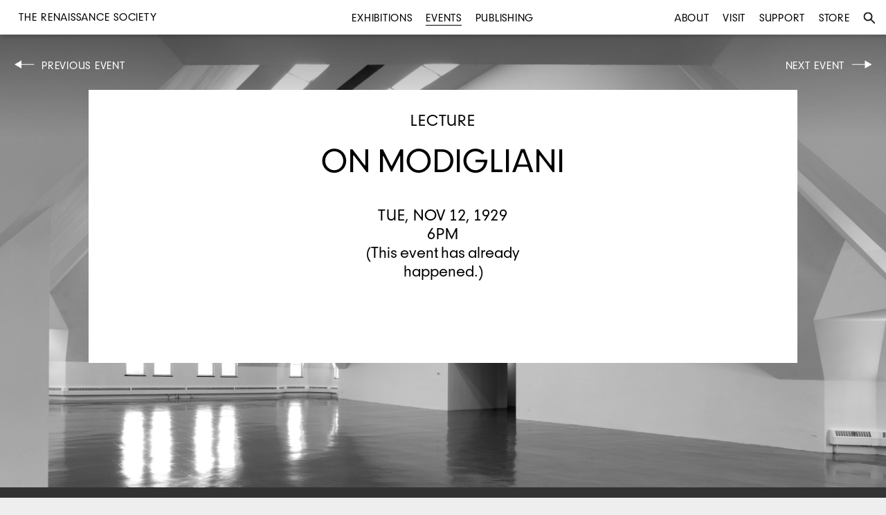

--- FILE ---
content_type: text/html
request_url: https://renaissancesociety.org/events/901/on-modigliani/
body_size: 2803
content:
<!DOCTYPE html>
<html>
<head>
	<title>On Modigliani | Events: Lecture | The Renaissance Society</title>
	<meta charset="utf-8">
	<meta name="language" content="en">
	<meta name="author" content="The Renaissance Society">
	<meta name="description" content="The Renaissance Society is a contemporary art museum free and open to the public.">
	<meta name="viewport" content="width=device-width, initial-scale=1">
	<meta name="robots" content="index, follow">
			<link rel="canonical" href="http://www.renaissancesociety.org/events/901/on-modigliani/">
		<meta property="og:url" content="http://www.renaissancesociety.org/events/901/on-modigliani/">
	
			<meta property="og:title" content="On Modigliani | Events: Lecture | The Renaissance Society">
	
		
	<link rel="stylesheet" href="/common/css/main.css?1">

	<link rel="shortcut icon" href="/favicon.ico" type="image/x-icon">
	<link rel="icon" href="/favicon.ico" type="image/x-icon">

	<!-- For iPad with high-resolution Retina display running iOS ≥ 7: -->
	<link rel="apple-touch-icon-precomposed" sizes="152x152" href="/favicon-152.png">

	<!-- For iPad with high-resolution Retina display running iOS ≤ 6: -->
	<link rel="apple-touch-icon-precomposed" sizes="144x144" href="/favicon-144.png">

	<!-- For iPhone with high-resolution Retina display running iOS ≥ 7: -->
	<link rel="apple-touch-icon-precomposed" sizes="120x120" href="/favicon-120.png">

	<!-- For iPhone with high-resolution Retina display running iOS ≤ 6: -->
	<link rel="apple-touch-icon-precomposed" sizes="114x114" href="/favicon-114.png">

	<!-- For first- and second-generation iPad: -->
	<link rel="apple-touch-icon-precomposed" sizes="72x72" href="/favicon-72.png">

	<!-- For non-Retina iPhone, iPod Touch, and Android 2.1+ devices: -->
	<link rel="apple-touch-icon-precomposed" href="/favicon-57.png">

</head>
<body class="no-js events 901 on-modigliani detail">
<div class="background-image-container"  style="background-image: url('/media/files/empty-gallery-web2.jpg');">
	<div class="overlay"></div>
</div>


<div class="topbar">

	<ul class="left menu main">
		<li class="title">
			<a href="/">
		<div id='h1'>The Renaissance Society</div>
			</a>
		</li>
	</ul>
	<ul class="center menu main">
		<li ><a href="/exhibitions/" title="Exhibitions">Exhibitions</a></li>
		<li  class="active"><a href="/events/" title="Events">Events</a></li>
		<li ><a href="/publishing/" title="Publishing">Publishing</a></li>
	</ul>
	<ul class="right menu main">
		<li ><a href="/about/" title="About">About</a></li>
		<li ><a href="/visit/" title="Visit">Visit</a></li>
		<li ><a href="/support/" title="Support">Support</a></li>
		<li><a href="http://store.renaissancesociety.org/" title="Store">Store</a></li>
		<li id="search"><a href="#" title="Search"><img class="search" src="/common/images/search.svg" alt="Search"><span class="mobile">Search</span></a></li>
	</ul>

	<ul class="search menu">
		<li>
			<form action="/search/" method="get">
			<input type="text" placeholder="Type search and press enter" value="" name="q">
			<input type="submit" class="searchbox_submit icon" value="s">
			</form>
		</li>
		<li id="close"><a href="#" title="Close"><img class="close" src="/common/images/close.svg" alt="Close"></a></li>
	</ul>

	</ul></div>
	
	<div class="mobile menutoggle"></div>

</div>

<div class="r print">R</div>

<div class="container">	<div class="controls top">
		
				<div class="left left-arrow inactive button" id="previous">			
		<a href="/events/719/the-origin-history-and-romance-of-oriental-carpets/">Previous Event</a>
			<div class="hover">
				<div class="event module small module-link Lecture   "><a class="" href="/events/719/the-origin-history-and-romance-of-oriental-carpets/" title="The Origin  History  and Romance of Oriental Carpets"><div class="label">Lecture</div><div class="date">Mon, Apr 22, 1929</div><h2>The Origin, History, and Romance of Oriental Carpets</h2></a></div>			</div>
		</div>		
				<div class="right right-arrow inactive button" id="next">
		<a href="/events/902/dr-john-shapley-medieval-illuminations/">Next Event</a>
			<div class="hover">		
				<div class="event module small module-link Lecture   "><a class="" href="/events/902/dr-john-shapley-medieval-illuminations/" title="Dr  John Shapley  Medieval Illuminations"><div class="label">Lecture</div><div class="date">Mon, Jan 6, 1930<br> 8PM</div><h2>Dr. John Shapley: Medieval Illuminations</h2></a></div>		
			</div>
		</div>
			</div>


	<div class="page ">
		<div class="label">
		<div class="label">Lecture</div>		</div><!--.date-->

		<h1>
			On Modigliani		</h1>
		
			

				
		<div class="hero mobile">
			<li><a href="/media/files/"><img src="/directus/media/thumbnails/?w=800&h=600&c=false" alt=""></a><div class="caption"><div class="text-wrapper">
</div></div></li>		</div><!--.hero-->		
		
		

		<div class="information">
			<div class="date">			
			Tue, Nov 12, 1929<br> 6pm<div class="past-event">(This event has already happened.)</div>			</div>
			<div class="location">
			
			</div>
		</div><!--.information-->

	
	

	</div><!--.page-->

	
	
	</div><div class="footer">
	<div class="column">
	<div id="h1">THE RENAISSANCE SOCIETY</div>
	at the University of Chicago<br>
	5811 South Ellis Avenue<br>
	Cobb Hall, 4th Floor<br>
	Chicago, Illinois 60637
	</div>

	<div class="column"><p>
	773 702 8670<br>
	<a href="mailto:info@renaissancesociety.org" class="email">info@renaissancesociety.org</a><br>
	Free and open to the public
	</div>

	<!--div class="column">
	Gallery Hours:<br>
	Tue–Fri 10am–5pm<br>
	Sat–Sun 12–5pm<br>
	Closed Mondays
	</div-->

	<div class="column">
	<a href="/about/" title="Who we are">Who we are</a><br>
		<a href="/visit/" title="Visit">Visit us</a><br>
	<a href="/about#contact" title="Contact us">Contact us</a><br>
	<a href="/support/" title="Join us">Join us</a>
	</div>

	<div class="column">
	<a href="https://www.facebook.com/therenaissancesociety" target="_blank" title="The Renaissance Society on Facebook">Facebook</a><br>
	<a href="https://instagram.com/rensoc/" target="_blank" title="The Renaissance Society on Instagram">Instagram</a><br>
	<a href="https://twitter.com/rensoc" target="_blank" title="The Renaissance Society on Twitter">Twitter</a><br>
	<a href="https://vimeo.com/rensoc/" target="_blank" title="The Renaissance Society on Vimeo">Vimeo</a><br>
	</div>

	<div class="column">
	Join our email list<br>
	<form action="//renaissancesociety.us11.list-manage.com/subscribe/post" class="e-newsletter" method="POST">
	<input type="hidden" name="u" value="28258b64874e626df0979c0de">
	<input type="hidden" name="id" value="dcb7a09f66">


	<div id="mergeTable" class="mergeTable">


	<div class="mergeRow dojoDndItem mergeRow-email" id="mergeRow-0">
	<label for="MERGE0">Email Address <span class="req asterisk">*</span></label>
	<div class="field-group">
	    <input type="email" placeholder="Enter address" autocapitalize="off" autocorrect="off" name="MERGE0" id="MERGE0" size="25" value="">


	</div>

	</div>





	</div>


	<!-- real people should not fill this in and expect good things -->
	<div class="hidden-from-view"><input type="text" name="b_28258b64874e626df0979c0de_dcb7a09f66" tabindex="-1" value=""></div>

	<div class="submit_container clear">
	<input type="submit" class="button" name="submit" value="Submit">
	</div>
	</form>

	</div>
</div>


	<div class="slideshow-controls">
		<div class="slideshow-nav slideshow-close">Close</div>
		<div class="slideshow-nav slideshow-prev"></div>
		<div class="slideshow-nav slideshow-next"></div>
	</div>

<script type="text/javascript" src="/common/js/jquery-1.8.3.min.js"></script>
<script type="text/javascript" src="/common/js/plugins.js"></script>
<script type="text/javascript" src="/common/js/main.js"></script>

<script async src="https://www.googletagmanager.com/gtag/js?id=UA-52755029-1"></script>
<script>
  window.dataLayer = window.dataLayer || [];
  function gtag(){dataLayer.push(arguments);}
  gtag('js', new Date());

  gtag('config', 'UA-52755029-1');
</script>

</body>
</html>


--- FILE ---
content_type: application/x-javascript
request_url: https://renaissancesociety.org/common/js/main.js
body_size: 3210
content:
/* Remove the no-js class on load (class added to ensure compatibility with browsers not using Javascript */
$('body').removeClass('no-js');

/* Check if is mobile */
function is_touch_device() {
  try {
    document.createEvent("TouchEvent");
    return true;
  } catch (e) {
    return false;
  }
}

if(is_touch_device()) {
    $('body').addClass('touch');

	$(document).ready(function() {

	   $('.controls a, .menu a').on('click touchend', function(e) {
	      var el = $(this);
	      var link = el.attr('href');
	      window.location = link;
	   });

	});

} else {
  	$('body').addClass('notouch');
}

/* Initialize localScroll to scroll to anchors throughout the website */
$.localScroll({
	duration: 500
});



/* Set up the isotope layouts for featured items */

if($('body').hasClass('exhibitions') || $('body').hasClass('events') || $('body').hasClass('publishing') || $('body').hasClass('news')) {

		if($('body').hasClass('detail')) {

				if($('#related-publishing .module-link').length > 3 ) {
					$('#related-publishing').isotope({
						itemSelector: '.module-link',
						layoutMode: 'packery',
						percentPosition: 'true'
					});

					$('#related-publishing').imagesLoaded().progress( function() {
					  $('#related-publishing').isotope('layout');
					});
				}

				if($('#related-events .module-link').length > 3 ) {
					$('#related-events').isotope({
						itemSelector: '.module-link',
						layoutMode: 'packery',
						percentPosition: 'true'
					});

					$('#related-events').imagesLoaded().progress( function() {
					  $('#related-events').isotope('layout');
					});
				}

				if($('#related-exhibitions .module-link').length > 1 ) {
					$('#related-exhibitions').addClass('multiple');

					$('#related-exhibitions').imagesLoaded().progress( function() {
					  $('#related-exhibitions').isotope('layout');
					});
				}

			} else {

				$('#featured').imagesLoaded().done( function() {
					$('#featured').isotope({
						layoutMode: 'packery',
						percentPosition: 'true'
					}).fadeTo(500,1);
				});
				$('#featured').on( 'layoutComplete', function( event, laidOutItems ) {
					var maxRight = 0,
						container = $(this),
						items = container.find('.module-link');

					items.each( function () {
						var item = $(this),
							right = item.position().left + item.width();

						maxRight = Math.max(maxRight, right);
					});

					var additionalLeft = (container.width() - maxRight) / 2;

					items.each( function () {
						$(this).css('margin-left', additionalLeft + 'px');
					});
				});

			}

}


$('.list').isotope({
	"itemSelector": ".list-item",
    "getSortData": {
      "date": "[data-date]",
      "title": ".title",
      "names": ".lastname",
      "type": ".type",
      "sort": "[data-sort]"
    },
    "transitionDuration": 0
});

/* Sort items */

$('.sort').on( 'click', function() {
	var sortByValue = $(this).attr('data-sort-by');
	$(this).siblings().removeClass('active');
	$(this).addClass('active');

	if($(this).hasClass('asc')) {
		$('.list').isotope({
			sortBy: sortByValue,
		    sortAscending: true
		});
		$(this).removeClass('asc').addClass('desc');
	} else {
		$('.list').isotope({
			sortBy: sortByValue,
		    sortAscending: false
		});
		$(this).removeClass('desc').addClass('asc');
	}
});

function isInArray(value, array) {
  return array.indexOf(value) > -1;
}

/* Change view */

$('.dropbox.viewby').on( 'click', '.sorter', function() {
  var filterValue = $(this).attr('data-filter');
  if(filterValue) {
  	window.location = "#archive";
  }

  $('.dropbox.viewby li').removeClass('active').addClass('inactive');
  $(this).addClass('active').removeClass('inactive');
  $('.dropbox.viewby').attr('data-current-filter', filterValue);

  $('.list').isotope({
  	filter: filterValue
  });

  if( filterValue != "*" ) {
	  var years = [];
	  var year = "";
	  $(filterValue).each( function() {
	  	if( $(this).attr('id') != year ) {
	  		year = $(this).attr('id');
	  		years += year;
	  	}

	  });

	  $('.dropbox.jumpto li').each( function() {
	  	if( !isInArray( $(this).attr('data-year'), years) ) {
	  		$(this).addClass('hide');
	  	} else {
	  		$(this).removeClass('hide');
	  	}
	  });
  } else {
	  $('.dropbox.jumpto li').each( function() {
	  		$(this).removeClass('hide');
	  });
  }

});

$('.dropbox.jumpto a').click( function(e) {
	e.preventDefault();
});

$('.dropbox.jumpto').on( 'click', '.sorter', function() {
  	var yearValue = '#' + $(this).attr('data-year');
  	var filter = $('.dropbox.viewby').attr('data-current-filter');
  	var where = yearValue + filter;
  	console.log(where);
  	$.scrollTo(where, 500);

  $('.dropbox.jumpto li').removeClass('active').addClass('inactive');
  $(this).addClass('active').removeClass('inactive');
});


/* Fix offset when jumping to archive */
$('#archive.list-container.target').css('min-height', ($(window).height() - 300));

/* Homepage scripts */

if($('body').hasClass('home')) {

	/* Make sure home is the height of the window */
	$('.home').css('height', $(window).height());


	/* Toggle between carousel */
	$('.carousel-controls a').click( function() {
		$(this).addClass('active').siblings().removeClass('active');
	});

	/* Change top bar on scroll */

	$(window).scroll( function() {

		var sections = $('.section');
		var sectionArray = [];
		var sectionsLength = $(sections).length;
		for(i=0;i<sectionsLength;i++) {
			sectionArray[i] = $(sections[i]);
		}

		if( $(window).scrollTop() > 100 ) {
			$('.topbar').addClass('scrolled');
		} else {
			$('.topbar').removeClass('scrolled');
		}
	});

	/* Toggle between active carousel dots */

	$('.carousel-controls a').first().addClass('active');

	    $(window).scroll(function() {


	        /*var windowY = (window.pageYOffset) ? window.pageYOffset : (document.documentElement || document.body.parentNode || document.body).scrollTop;*/
	        var slides = $(".carousel li");
	        var controls = $(".carousel-controls a");
	        var slidesLength = slides.length;
	        var slidesArray = [];
	        var position = $(window).scrollTop();

	        for( i=0; i < slidesLength; i++ ) {
	        	margin = $(slides[i]).outerHeight(true) - $(slides[i]).outerHeight();
	        	//console.log(margin);
	        	slidesArray[i] = $(slides[i]).offset().top - margin;
	        	//console.log($(slides[i]).offset().top - margin);
	        }




	        //console.log(slidesArray);

	        for( i=0; i < slidesLength; i++ ) {
	        	if((position >= slidesArray[i]) && (position < slidesArray[i+1])) {
	        		$(controls[i]).addClass('active');
	        	} else {
	        		$(controls[i]).removeClass('active');
	        	}
	        }

			var footer = $('.carousel li.footer').offset().top - $(window).innerHeight();


	    	if((position > footer)) {
	    		$('.carousel-controls').addClass('hide');
	    	} else {
	    		$('.carousel-controls').removeClass('hide');
	    	}
	    });

/* Maintain carousel size when browser is resized */

$( window ).resize(function() {
  $( ".home .container" ).css( 'height', $(window).innerHeight() );
  $( ".home .carousel" ).css( 'height', $(window).innerHeight() );
});


}

/* Play a video */
$('.videolink').click( function(e) {
	e.preventDefault();
	var video = $(this).find('.hero.video-preview iframe');

	$(video).css('display', 'block').hide().show();
});

/*  Submenu scripts */

if($('.title.menu').length != 0 || $('body').hasClass('store')) {

	$(window).scroll( function() {

	var targetElements = $('.page .target, .related.target, .page-footer .target');
	var targetArray = [];

	for(i=0; i<targetElements.length; i++) {
		targetArray[i] = $(targetElements[i]).attr('id');
	}

	for(i=0; i<targetElements.length; i++) {
		var target = targetArray[i];
		var menu = ".menu ." + target;
		var docHeight = $(document).height();
		var winHeight = $(window).height();
		var docWinDiff = docHeight - winHeight;
		var targetOffset = $(targetElements[i]).offset().top - 50;

		if ( i != 0 ) {
			var prevOffset = $(targetElements[i - 1]).offset().top - 200;
		} else {
			prevOffset = 0;
		}

		if( i != targetElements.length - 1 ) {
			var nextOffset = $(targetElements[i+1]).offset().top;
		} else {
			nextOffset = docHeight;
		}

		var scrollTop = $(window).scrollTop();

		if ( ( scrollTop > targetOffset) && ( scrollTop < nextOffset) && ( nextOffset < docWinDiff ) ) {
			$(menu).addClass('active').siblings().removeClass('active');
		} else if ( ( scrollTop > targetOffset ) && ( nextOffset > docWinDiff ) ) {
			$(menu).addClass('active').siblings().removeClass('active');
		} else if ( ( scrollTop < targetOffset ) && ( scrollTop > prevOffset ) && ( scrollTop == docWinDiff ) ) {
			$(menu).addClass('active');
		} else {
			$(menu).removeClass('active');
		}
	}

	if($('body').hasClass('product')) {
		var menuLoc = 0;
	} else if($('body').hasClass('store')) {
		var menuLoc = $(' .page .menu').offset().top - 40;
	    if ($(window).scrollTop() > menuLoc) {
	        $('body').addClass('slideDown').removeClass('slideUp');
	        $('.controls').addClass('scrolled');

	    } else {
	        $('body').removeClass('slideDown').addClass('slideUp');
	        $('.controls').removeClass('scrolled');
	    }
	} else {
		var menuLoc = $(' .page .menu').offset().top - 40;
	    if ($(window).scrollTop() > menuLoc) {
	        $('body').addClass('slideDown').removeClass('slideUp');
	        $('.controls').addClass('scrolled');

	    } else {
	        $('body').removeClass('slideDown').addClass('slideUp');
	        $('.controls').removeClass('scrolled');
	    }
	}

});


    $('.topbar').hover( function() {
    	$(this).addClass('hover');
    }, function() {
    	$(this).removeClass('hover');
	});

}

/* Scripts for scrolling between featured and archive sections */

if($('#archive').length != 0 ) {

	$(window).scroll( function() {

			var archivePos = ($('#archive').offset()).top - 100;
			var pastArchive = archivePos + 300;

	    if ($(window).scrollTop() > 200) {
	    	$('.controls').addClass('scrolled');
	    } else {
	    	$('.controls').removeClass('scrolled');
	    }

	    if ( $(window).scrollTop() > archivePos ) {
	    	$('.controls').addClass('archive');
	    	$('.controls .right').removeClass('inactive').addClass('active');
	    } else {
	    	$('.controls').removeClass('archive').removeClass('pastarchive');
	    	$('.controls .right').removeClass('active').addClass('inactive');
	    }

	    if ( $(window).scrollTop() > pastArchive ) {
	    	$('.controls').addClass('pastarchive');
	    } else {
	    	$('.controls').removeClass('pastarchive');
	    }
	});
}

	$(window).scroll( function() {

	    if ($(window).scrollTop() > 50) {
	    	$('.controls').addClass('scrolled');
	    } else {
	    	$('.controls').removeClass('scrolled');
	    }

	});

/* Image slideshow on detail pages */

		$(".works a.work").fancybox({
			'nextClick': true,
			'openEffect': 'fade',
			'closeEffect': 'fade',
			'nextEffect': 'fade',
			'prevEffect': 'fade',
			'padding': [30, 20, 80, 20],
			'arrows': false,
			'closeBtn': false,
			'scrolling': 'hidden',
			'helpers': {
				title : { type : 'over' },
				overlay : { locked : true }
			},
			'beforeShow' : function() {
			this.title = (this.title ? '' + this.title + '' : '') + '<div class=\"count\">' + (this.index + 1) + ' of ' + this.group.length + '</div>';
			} // beforeShow
		});


	$('.slideshow-next').click(function() {
		$.fancybox.next();
	});

	$('.slideshow-prev').click(function() {
		$.fancybox.prev();
	});

	$('.slideshow-close').click(function() {
		$.fancybox.close();
	});

	$('.hero.mobile').slick({
		adaptiveHeight: true
	});


	$('.slick-slide[data-slick-index=0] img').imagesLoaded().progress( function() {
		var imageHeight = ($('.slick-slide[data-slick-index=0] img').outerHeight()) + 22;
	  $('button.slick-prev.slick-arrow, button.slick-next.slick-arrow').css('top', imageHeight);
	});


	// On before slide change
	$('.hero.mobile').on('afterChange', function(slick, currentSlide){
		var imageHeight = ($('.slick-current img').outerHeight()) + 22;
	  $('button.slick-prev.slick-arrow, button.slick-next.slick-arrow').css('top', imageHeight);
	});

/* Toolbar on Exhibitions/Events/Publishing */

$('.dropbox').click( function() {
	$(this).toggleClass('open');
	$(this).siblings().removeClass('open');

	if($(this).hasClass('open')) {
		$('.mobile.cover').addClass('open');
		$('.controls').addClass('top');
	} else {
		$('.mobile.cover').removeClass('open');
		$('.controls').removeClass('top');
	}

	$('.mobile.cover.open').click( function() {
		$('.dropbox.open').removeClass('open');
		$(this).removeClass('open');
	});
		/* $(window).click( function(e) {
			var target = $( e.target );
			if( target.is('.dropbox')) {

			} else {
				e.preventDefault();
				alert('Open');
			}
		});
	}*/
});

$('.dropbox .active').click( function(e) {
	e.preventDefault();
});

/*$('.touch .dropbox').click( function(e) {
	e.preventDefault();
});*/

/* Search bar */

$('#search a, #close .close').click( function(e) {
	e.preventDefault();
	$('body').toggleClass('searching');

	if($('body').hasClass('searching')) {
		$('.search input[type="text"]').focus();

		$('.background-image-container').click( function() {
			$('body').removeClass('searching');
			$('.topbar').removeClass('open');
		});
	}
});

$('.searching .container a').click( function(e) {
	e.preventDefault();
});

/* Lazyload images */

$(function() {
	$("img.lazy").lazyload({
		effect : "fadeIn"
	});
});


/* Mobile */

/* Toggle mobile menu */
$('.menutoggle').click( function(e) {
	$('.topbar').toggleClass('open');
});

/* Size background for mobile screen */
$('.background > .image').height($(window).outerHeight());

$( window ).resize(function() {
	$('.background > .image').height($(window).outerHeight());
});

/* Fix background size if neeeded */

if( window.matchMedia('(max-width: 960px)').matches && $('body').hasClass('touch')) {
	$('.background-image-container, .background > .image').height($(window).outerHeight() + 200);
	$('.background-image-container, .background > .image').width($(window).outerWidth());
}

/* Display amount of search items on search results page */

if($('body').hasClass('search')) {
	var amount = $('.list-item').length + " ";
	console.log(amount);
	if(amount != "0 ") {
		$('#amount').text(amount);
	}
}
